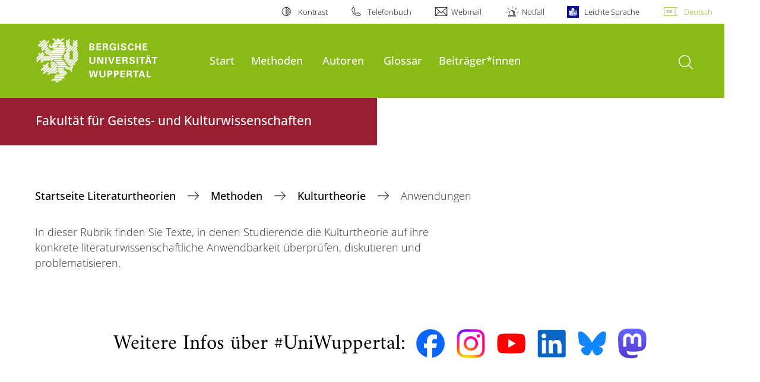

--- FILE ---
content_type: text/html; charset=utf-8
request_url: https://www.literaturtheorien.uni-wuppertal.de/de/methoden/kulturtheorie/anwendungen/
body_size: 6850
content:
<!DOCTYPE html>
<html lang="de">
<head>

<meta charset="utf-8">
<!-- 
	**************************************************************************************************************
	*                                                                                                            *
	*    @@@@@@@@@   @@   @@@@         @@@@         Diese Webseite wird vom Zentrum für Informations-            *
	*          @@   @@   @@  @@       @@  @@        und Medienverarbeitung "ZIM" der BU Wuppertal betreut.       *
	*         @@   @@   ,@'  '@,     ,@'  '@,                                                                    *
	*        @@   @@    @@    @@     @@    @@       Bei technischen Problemen wenden Sie sich bitte an die       *
	*       @@   @@    ,@'    '@,   ,@'    '@,      Benutzer*innenberatung                                       *
	*      @@   @@     @@      @@   @@      @@      Tel.:   +49 202 439 3295                                     *
	*     @@          ,@'      '@, ,@'      '@,     E-Mail: cms@uni-wuppertal.de                                 *
	*    @@@@@@@@@@@@@@@         @@@         @@     WWW:    https://zim.uni-wuppertal.de                         *
	*                                                                                                            *
	**************************************************************************************************************

	This website is powered by TYPO3 - inspiring people to share!
	TYPO3 is a free open source Content Management Framework initially created by Kasper Skaarhoj and licensed under GNU/GPL.
	TYPO3 is copyright 1998-2026 of Kasper Skaarhoj. Extensions are copyright of their respective owners.
	Information and contribution at https://typo3.org/
-->



<title>Anwendungen</title>
<meta name="generator" content="TYPO3 CMS" />
<meta name="robots" content="INDEX,FOLLOW" />
<meta name="twitter:card" content="summary" />

<link rel="stylesheet" href="https://assets.uni-wuppertal.de/relaunch-assets/Resources/Public/Css/bundle.css" media="all">



<script src="https://assets.uni-wuppertal.de/relaunch-assets/Resources/Public/JavaScript/bundle.js"></script>



<meta name="viewport" content="width=device-width, initial-scale=1">
<meta http-equiv="X-UA-Compatible" content="ie=edge"><link rel="alternate" type="application/rss+xml" title="RSS-Feed" href="https://www.literaturtheorien.uni-wuppertal.de/de/rss.xml" />  <link rel="apple-touch-icon" href="https://assets.uni-wuppertal.de/relaunch-assets/Resources//Public/Images/uni-touch-icon-iphone.png" />
  <link rel="apple-touch-icon" sizes="72x72" href="https://assets.uni-wuppertal.de/relaunch-assets/Resources//Public/Images/uni-touch-icon-ipad.png" />
  <link rel="apple-touch-icon" sizes="114x114" href="https://assets.uni-wuppertal.de/relaunch-assets/Resources//Public/Images/uni-touch-icon-iphone-retina.png" />
  <link rel="apple-touch-icon" sizes="144x144" href="https://assets.uni-wuppertal.de/relaunch-assets/Resources//Public/Images/uni-touch-icon-ipad-retina.png" />  <meta name="google-site-verification" content="FZ5XlN8YlYOFbZnwgDOaSM1uz9sC8OVOlPNSuR-prgg" /><meta name="DC.coverage" content="Wuppertal" scheme="DCTERMS.TGN" /><meta name="DC.Rights" content="http://www.uni-wuppertal.de/de/impressum/" scheme="DCTERMS.URI" /><meta name="geo.placename" content="Gaußstraße 20, 42119 Wuppertal, Deutschland" /><meta name="geo.region" content="DE-NW" /><meta name="geo.position" content="51.245603;7.149723" /><meta name="ICBM" content="51.245603,7.149723" />
<link rel="canonical" href="http://www.literaturtheorien.uni-wuppertal.de/de/methoden/kulturtheorie/anwendungen/"/>
</head>
<body id="top" class="fak01 sub layout-pagets__contentSidebar " data-org-class="fak01" data-cleaned-class="sub" data-pageuid="1183">

<section class="header-wrapper">
    <header class="header">
        <div class="headerWhiteBg">
            <div class="container">
            <div class="row">
                <div class="col-12 whiteBg">
                    

<nav class="metaNavi small">
    <ul>
        <li id="contrast-btn" class="contrast-btn">
           <a href="#">
               Kontrast
           </a>
        </li>

        <li class="phonebook">
            <a href="https://www.uni-wuppertal.de/de/personen/verzeichnis/">
                Telefonbuch
            </a>
        </li>
        <li class="webmail">
            <a href="https://webmail.uni-wuppertal.de/">
                Webmail
            </a>
        </li>
        <li class="emergency">
            <a href="https://www.uni-wuppertal.de/de/hilfe-im-notfall/">
                Notfall
            </a>
        </li>
        <li class="easy-language">
            <a href="https://www.uni-wuppertal.de/de/leichte-sprache/">
                Leichte Sprache
            </a>
        </li>
        

    
        
            <li class="language de">
                <a
                    href="/de/methoden/kulturtheorie/anwendungen/"
                    hreflang="de"
                    title="Deutsch"
                    class="active"
                >Deutsch</a>
            </li>
        
    
        
    
        
    
        
    
        
    



    </ul>
</nav>



                </div>
            </div>
        </div>
    </div>
    <div class="headerBg">
        <div class="container">
            <div class="row">
                <div class="col-6 col-md-5 col-lg-4 col-xl-3 greenBg"><a class="logo" href="https://www.uni-wuppertal.de/" title="Weiter zur Uni-Startseite"><img class="img-fluid" src="https://assets.uni-wuppertal.de/relaunch-assets/Resources//Public/Images/logo_header_white.svg" alt="" width="315" height="105"></a></div>
                <div class="col-6 col-md-7 col-lg-8 col-xl-9 greenBg mainnav">
					
					    	<div class="navbar-header d-xl-none">
						    	<button class="navbar-toggle menu-trigger collapsed icon icon-white single close" data-target="#navbar-collapse-1" data-toggle="collapse" type="button"><span class="sr-only">Navigation umschalten</span><span class="icon-bar"></span><span class="icon-bar"></span><span class="icon-bar"></span></button>
						    </div>
				    		<div class="mp-pusher" id="mp-pusher">
					    		
<nav class="navbar mp-menu navbar-expand-xl" id="mp-menu">
    <div class="collapse navbar-collapse" id="navbar-collapse-1"><!-- mainNavigation -->
        <ul class="navbar-nav">
            
            
                
                
                    
                            <li>
                                <a href="/de/start/"  name="Start">
                                    Start
                                </a>
                            </li>
                        
                
            
                
                
                    
                            <li class="dropdown">
                                <a class="dropdown-toggle nextOpen" data-toggle="dropdown" href="#" name="Methoden">Methoden</a>
                                <ul class="ebene0 mp-level dropdown-menu">
                                    <li class="goBack d-xl-none">
                                        <a class="lastOpen" href="#">
                                            zurück
                                        </a>
                                    </li>
                                    <li class="opennav first currentNav"><a href="/de/methoden/">Methoden</a></li>
                                    
                                    
                                        
                                                <li class="opennav dropdown dropdown-submenu"><a class="nextOpen" data-toggle="dropdown" href="#">Formalismus</a>
                                                    <ul class="ebene1 mp-level dropdown-menu">
                                                        <li class="goBack d-xl-none">
                                                            <a class="lastOpen" href="#">
                                                                zurück
                                                            </a>
                                                        </li>
                                                        <li class="opennav first currentNav"><a href="/de/methoden/formalismus/">Formalismus</a></li>
                                                        
                                                        
                                                            
                                                                    <li class="opennav">
                                                                        <a href="/de/methoden/formalismus/darstellungen/"  title="Darstellungen">
                                                                        Darstellungen
                                                                        </a>
                                                                    </li>
                                                                
                                                        
                                                    </ul>
                                                </li>
                                            
                                    
                                        
                                                <li class="opennav dropdown dropdown-submenu"><a class="nextOpen" data-toggle="dropdown" href="#">Intertextualität</a>
                                                    <ul class="ebene1 mp-level dropdown-menu">
                                                        <li class="goBack d-xl-none">
                                                            <a class="lastOpen" href="#">
                                                                zurück
                                                            </a>
                                                        </li>
                                                        <li class="opennav first currentNav"><a href="/de/methoden/intertextualitaet/">Intertextualität</a></li>
                                                        
                                                        
                                                            
                                                                    <li class="opennav">
                                                                        <a href="/de/methoden/intertextualitaet/darstellungen/"  title="Darstellungen">
                                                                        Darstellungen
                                                                        </a>
                                                                    </li>
                                                                
                                                        
                                                            
                                                                    <li class="opennav">
                                                                        <a href="/de/methoden/intertextualitaet/anwendungen/"  title="Anwendungen">
                                                                        Anwendungen
                                                                        </a>
                                                                    </li>
                                                                
                                                        
                                                    </ul>
                                                </li>
                                            
                                    
                                        
                                                <li class="opennav dropdown dropdown-submenu"><a class="nextOpen" data-toggle="dropdown" href="#">Kulturtheorie</a>
                                                    <ul class="ebene1 mp-level dropdown-menu">
                                                        <li class="goBack d-xl-none">
                                                            <a class="lastOpen" href="#">
                                                                zurück
                                                            </a>
                                                        </li>
                                                        <li class="opennav first currentNav"><a href="/de/methoden/kulturtheorie/">Kulturtheorie</a></li>
                                                        
                                                        
                                                            
                                                                    <li class="opennav">
                                                                        <a href="/de/methoden/kulturtheorie/darstellungen/"  title="Darstellungen">
                                                                        Darstellungen
                                                                        </a>
                                                                    </li>
                                                                
                                                        
                                                            
                                                                    <li class="opennav">
                                                                        <a href="/de/methoden/kulturtheorie/anwendungen/"  title="Anwendungen">
                                                                        Anwendungen
                                                                        </a>
                                                                    </li>
                                                                
                                                        
                                                    </ul>
                                                </li>
                                            
                                    
                                        
                                                <li class="opennav dropdown dropdown-submenu"><a class="nextOpen" data-toggle="dropdown" href="#">Narratologie</a>
                                                    <ul class="ebene1 mp-level dropdown-menu">
                                                        <li class="goBack d-xl-none">
                                                            <a class="lastOpen" href="#">
                                                                zurück
                                                            </a>
                                                        </li>
                                                        <li class="opennav first currentNav"><a href="/de/methoden/narratologie/">Narratologie</a></li>
                                                        
                                                        
                                                            
                                                                    <li class="opennav">
                                                                        <a href="/de/methoden/narratologie/darstellungen/"  title="Darstellungen">
                                                                        Darstellungen
                                                                        </a>
                                                                    </li>
                                                                
                                                        
                                                            
                                                                    <li class="opennav">
                                                                        <a href="/de/methoden/narratologie/anwendungen/"  title="Anwendungen">
                                                                        Anwendungen
                                                                        </a>
                                                                    </li>
                                                                
                                                        
                                                    </ul>
                                                </li>
                                            
                                    
                                        
                                                <li class="opennav dropdown dropdown-submenu"><a class="nextOpen" data-toggle="dropdown" href="#">Poststrukturalismus</a>
                                                    <ul class="ebene1 mp-level dropdown-menu">
                                                        <li class="goBack d-xl-none">
                                                            <a class="lastOpen" href="#">
                                                                zurück
                                                            </a>
                                                        </li>
                                                        <li class="opennav first currentNav"><a href="/de/methoden/poststrukturalismus/">Poststrukturalismus</a></li>
                                                        
                                                        
                                                            
                                                                    <li class="opennav">
                                                                        <a href="/de/methoden/poststrukturalismus/darstellungen/"  title="Darstellungen">
                                                                        Darstellungen
                                                                        </a>
                                                                    </li>
                                                                
                                                        
                                                            
                                                                    <li class="opennav">
                                                                        <a href="/de/methoden/poststrukturalismus/anwendungen/"  title="Anwendungen">
                                                                        Anwendungen
                                                                        </a>
                                                                    </li>
                                                                
                                                        
                                                    </ul>
                                                </li>
                                            
                                    
                                        
                                                <li class="opennav dropdown dropdown-submenu"><a class="nextOpen" data-toggle="dropdown" href="#">Rhetorik</a>
                                                    <ul class="ebene1 mp-level dropdown-menu">
                                                        <li class="goBack d-xl-none">
                                                            <a class="lastOpen" href="#">
                                                                zurück
                                                            </a>
                                                        </li>
                                                        <li class="opennav first currentNav"><a href="/de/methoden/rhetorik/">Rhetorik</a></li>
                                                        
                                                        
                                                            
                                                                    <li class="opennav">
                                                                        <a href="/de/methoden/rhetorik/darstellungen/"  title="Darstellungen">
                                                                        Darstellungen
                                                                        </a>
                                                                    </li>
                                                                
                                                        
                                                            
                                                                    <li class="opennav">
                                                                        <a href="/de/methoden/rhetorik/anwendungen/"  title="Anwendungen">
                                                                        Anwendungen
                                                                        </a>
                                                                    </li>
                                                                
                                                        
                                                    </ul>
                                                </li>
                                            
                                    
                                        
                                                <li class="opennav dropdown dropdown-submenu"><a class="nextOpen" data-toggle="dropdown" href="#">Semiotik</a>
                                                    <ul class="ebene1 mp-level dropdown-menu">
                                                        <li class="goBack d-xl-none">
                                                            <a class="lastOpen" href="#">
                                                                zurück
                                                            </a>
                                                        </li>
                                                        <li class="opennav first currentNav"><a href="/de/methoden/semiotik/">Semiotik</a></li>
                                                        
                                                        
                                                            
                                                                    <li class="opennav">
                                                                        <a href="/de/methoden/semiotik/darstellungen/"  title="Darstellungen">
                                                                        Darstellungen
                                                                        </a>
                                                                    </li>
                                                                
                                                        
                                                            
                                                                    <li class="opennav">
                                                                        <a href="/de/methoden/semiotik/anwendungen/"  title="Anwendungen">
                                                                        Anwendungen
                                                                        </a>
                                                                    </li>
                                                                
                                                        
                                                    </ul>
                                                </li>
                                            
                                    
                                        
                                                <li class="opennav dropdown dropdown-submenu"><a class="nextOpen" data-toggle="dropdown" href="#">Strukturalismus</a>
                                                    <ul class="ebene1 mp-level dropdown-menu">
                                                        <li class="goBack d-xl-none">
                                                            <a class="lastOpen" href="#">
                                                                zurück
                                                            </a>
                                                        </li>
                                                        <li class="opennav first currentNav"><a href="/de/methoden/strukturalismus/">Strukturalismus</a></li>
                                                        
                                                        
                                                            
                                                                    <li class="opennav">
                                                                        <a href="/de/methoden/strukturalismus/darstellungen/"  title="Darstellungen">
                                                                        Darstellungen
                                                                        </a>
                                                                    </li>
                                                                
                                                        
                                                            
                                                                    <li class="opennav">
                                                                        <a href="/de/methoden/strukturalismus/anwendungen/"  title="Anwendungen">
                                                                        Anwendungen
                                                                        </a>
                                                                    </li>
                                                                
                                                        
                                                    </ul>
                                                </li>
                                            
                                    
                                </ul>
                            </li>
                        
                
            
                
                
                    
                            <li class="dropdown">
                                <a class="dropdown-toggle nextOpen" data-toggle="dropdown" href="#" name="Autoren">Autoren</a>
                                <ul class="ebene0 mp-level dropdown-menu">
                                    <li class="goBack d-xl-none">
                                        <a class="lastOpen" href="#">
                                            zurück
                                        </a>
                                    </li>
                                    <li class="opennav first currentNav"><a href="/de/autoren/">Autoren</a></li>
                                    
                                    
                                        
                                                <li class="opennav">
                                                    <a href="/de/autoren/umberto-eco/"  title="Umberto Eco">
                                                        Umberto Eco
                                                    </a>
                                                </li>
                                            
                                    
                                        
                                                <li class="opennav">
                                                    <a href="/de/autoren/charles-william-morris/"  title="Charles William Morris">
                                                        Charles William Morris
                                                    </a>
                                                </li>
                                            
                                    
                                        
                                                <li class="opennav">
                                                    <a href="/de/autoren/ferdinand-de-saussure/"  title="Ferdinand de Saussure">
                                                        Ferdinand de Saussure
                                                    </a>
                                                </li>
                                            
                                    
                                        
                                                <li class="opennav">
                                                    <a href="/de/autoren/gilles-deleuze/"  title="Gilles Deleuze">
                                                        Gilles Deleuze
                                                    </a>
                                                </li>
                                            
                                    
                                        
                                                <li class="opennav">
                                                    <a href="/de/autoren/jacques-marie-emile-lacan/"  title="Jacques-Marie Emile Lacan">
                                                        Jacques-Marie Emile Lacan
                                                    </a>
                                                </li>
                                            
                                    
                                        
                                                <li class="opennav">
                                                    <a href="/de/autoren/michail-michailovic-bachtin/"  title="Michail Michailovic Bachtin">
                                                        Michail Michailovic Bachtin
                                                    </a>
                                                </li>
                                            
                                    
                                        
                                                <li class="opennav">
                                                    <a href="/de/autoren/michel-foucault/"  title="Michel Foucault">
                                                        Michel Foucault
                                                    </a>
                                                </li>
                                            
                                    
                                        
                                                <li class="opennav">
                                                    <a href="/de/autoren/roland-barthes/"  title="Roland Barthes">
                                                        Roland Barthes
                                                    </a>
                                                </li>
                                            
                                    
                                </ul>
                            </li>
                        
                
            
                
                
                    
                            <li>
                                <a href="/de/glossar/"  name="Glossar">
                                    Glossar
                                </a>
                            </li>
                        
                
            
                
                
                    
                            <li>
                                <a href="/de/impressum/"  name="Beiträger*innen">
                                    Beiträger*innen
                                </a>
                            </li>
                        
                
            
        </ul><a class="closeNav" href="#"><span class="sr-only">Navigation schließen</span></a>
    </div>
</nav>

					    	</div>
						
                    

  <!---->
  
  

  <!-- open-search btn-->
  
      <a class="search" href="#">
        <span class="sr-only">Suche öffnen</span>
      </a>
  

  <div class="searchbox" style="display:none;">
    <div class="container">
      <div class="row"> 
    
        <div id="google-consent-wrapper" class="col-12 col-xl-10 offset-xl-1">
          <div id="enable-google-toolbar">
            <button id="enable-google" class="btn btn-primary no-arrow">Google-Suche nachladen</button> 
            <div id="save-decision">
              <input id="cookie-consent" name="cookie-consent" type="checkbox">
              <label for="cookie-consent">Entscheidung merken</label>
            </div>
          </div>

          <div id="disclaimer-section">
            <p id="cookie-disclaimer">Mit der Aktivierung der Google-Suche bestätigen Sie, dass Sie mit der Einbindung und der dazu erforderlichen Datenübermittlung an Google einverstanden sind. Möchten Sie, dass ihr Browser sich diese Entscheidung merkt, wird ein Cookie mit einer Gültigkeit von 31 Tagen abgelegt.</p>
            <p id="google-alternative">Alternativ können Sie die Suche auch mit der freien Suchmaschine <a href="https://duckduckgo.com/?q=site:uni-wuppertal.de">DuckDuckGo</a> durchführen!</p>
          </div>
        
        </div> <!-- END: google-consent-wrapper -->

        <div id="google-search-wrapper" class="col-12 col-xl-10 offset-xl-1">
          <div class="gcse-search"></div>
          <p id="data-policy"><a href="https://www.uni-wuppertal.de/de/datenschutzerklaerung-pse/">Datenschutzerklärung zur Nutzung der Google-Suche</a>/</p>
        </div> <!-- END: google-search-wrapper -->
        
			<span id="googleSeIdContainer" data-id="87ea5096539304dba" style="display:none;"></span>
		
        <script>
          // DOM-Elements
          const consentWrapper = document.querySelector('#google-consent-wrapper'); // div with consent text and btns
          const enableBtn = document.querySelector('#enable-google');               // btn to enable google-search
          const cookieConsent = document.querySelector("#cookie-consent");          // checkbox: user input for cookie consent
          
          // Event Listeners
          window.addEventListener("DOMContentLoaded", function() {
            if (getCookie("google-consent") != "") {
              activateGoogle();
            } 
          });

          enableBtn.addEventListener("click", function() {
            activateGoogle(cookieConsent.checked);
          });
          
          var linkSearchId = "https://cse.google.com/cse.js?cx=" + jQuery('#googleSeIdContainer').data('id');
          
          // Functions
          function activateGoogle(cookie_consent) {
            jQuery.getScript(linkSearchId);
            consentWrapper.classList.add("hide");

            if (cookie_consent) { 
              setCookie("google-consent", 1, 31); 
            } 
          }
          
          function setCookie(c_name, c_value, exdays) {
            // create expiration date
            let expires = new Date();
            expires.setTime(expires.getTime() + (exdays * 24 * 60 * 60 * 1000));
            expires = "expires="+expires.toUTCString();

            // create cookie
            document.cookie = c_name + "=" + c_value + ";" + expires + ";path=/";
          }

          function getCookie(c_name) {
            let name = c_name + "=";
            let ca = document.cookie.split(';');
            for(let i = 0; i < ca.length; i++) {
              let c = ca[i];
              while (c.charAt(0) == ' ') {
                c = c.substring(1);
              }
              if (c.indexOf(name) == 0) {
                return c.substring(name.length, c.length);
              }
            }
            return "";
          }
          
        </script>

      </div> <!-- END: row -->
    </div> <!-- END: container -->
  </div> <!-- END: searchbox -->


  <!-- close-search btn -->
  <a class="closeSearch icon icon-white single close" href="#" style="display:none;"><span class="sr-only">Suche schließen</span></a>


                </div>
            </div>
        </div>
    </div>
    <!-- faculty instances have a subheader, optionally with a logo -->
    
        
                <div class="headerSubdomains bgColor bgOutlined ">
                    <div class="container">
                        <div class="row">
                            <div class="col-lg-6 col-md-8 col-sm-9 col-12 subheader bgColor bgOutlined">
                                <p class="h3">Fakultät für Geistes- und Kulturwissenschaften</p>
                                
                                <a href="/" class="stretched-link"></a>
                            </div>
                        </div>
                    </div>
                </div>
            
    

    </header>
</section>


        <div class="pagewrapper with-subheader">
            
    <div id="page">
        


        
    



        <div class="container">
            <div class="row breadcrumb-section">
                <div class="col-12">
                    
    
        <nav class="breadcrumb-section">
            <ol class="breadcrumb">
                
                    <li class="breadcrumb-item">
                        
                                <a class="breadcrumb-link" href="/de/" title="Startseite Literaturtheorien">
                                    Startseite Literaturtheorien
                                </a>
                            
                    </li>
                
                    <li class="breadcrumb-item">
                        
                                <a class="breadcrumb-link" href="/de/methoden/" title="Methoden">
                                    Methoden
                                </a>
                            
                    </li>
                
                    <li class="breadcrumb-item">
                        
                                <a class="breadcrumb-link" href="/de/methoden/kulturtheorie/" title="Kulturtheorie">
                                    Kulturtheorie
                                </a>
                            
                    </li>
                
                    <li class="breadcrumb-item active" aria-current="page">
                        
                                Anwendungen
                            
                    </li>
                
            </ol>
        </nav>
    


                </div>
            </div>
            <div class="row content">
                <div class="col-lg-7 content-main">
                    <a id="c3344" class="jump-link"></a>

   	
	
		

	



	
	



	
			<p>In dieser Rubrik finden Sie Texte, in denen Studierende die Kulturtheorie auf ihre konkrete literaturwissenschaftliche Anwendbarkeit überprüfen, diskutieren und problematisieren.</p>
		


                    

    



                </div>
                <div class="col-lg-4 offset-lg-1 content-sidebar">
                    
                    

    



                </div>
            </div>
        </div>
    </div>
    
    <section class="container socialblock">
        <div class="row">
            <div class="col-12 social-outer-wrapper">
                <p class="h1">Weitere Infos über #UniWuppertal:</p>
                <div class="social-icons-wrapper">
                    <a class="facebook" href="https://www.facebook.com/uni.wuppertal/"
                    title="Weiter zu Facebook"><img class="icon"
                    src="https://assets.uni-wuppertal.de/relaunch-assets/Resources//Public/Icons/Social/iconFacebook.svg" alt=""></a>
                    <a class="instagram" href="https://www.instagram.com/uni.wuppertal/"
                    title="Weiter zu Instagram"><img class="icon"
                    src="https://assets.uni-wuppertal.de/relaunch-assets/Resources//Public/Icons/Social/iconInstagram.svg" alt=""></a>
                    
                    <a class="youtube" href="https://www.youtube.com/channel/UC7J_SsRaAa4R280iM5-pcQA"
                    title="Weiter zu Youtube"><img class="icon"
                    src="https://assets.uni-wuppertal.de/relaunch-assets/Resources//Public/Icons/Social/iconYoutube.svg" alt=""></a>
                    <a class="linkedin" href="https://de.linkedin.com/school/buw/"
                    title="Weiter zu LinkedIn"><img class="icon"
                    src="https://assets.uni-wuppertal.de/relaunch-assets/Resources//Public/Icons/Social/iconLinkedIn.svg" alt=""></a>
                    <a class="bluesky" href="https://bsky.app/profile/uni-wuppertal.bsky.social"
                    title="Weiter zu bluesky"><img class="icon"
                    src="https://assets.uni-wuppertal.de/relaunch-assets/Resources//Public/Icons/Social/iconBluesky.svg" alt=""></a>
                    <a class="mastodon" href="https://wisskomm.social/@uni_wuppertal"
                    title="Weiter zu Mastodon"><img class="icon"
                    src="https://assets.uni-wuppertal.de/relaunch-assets/Resources//Public/Icons/Social/iconMastodon.svg" alt=""></a>
                </div>
            </div>
        </div>
    </section>


        </div>
    

<footer class="footer">
    <div class="bgColor bgOutlined">
        <div class="container">
            <div class="row">
                
                        <div class="col-xl-8 col-lg-10 col-md-6 footer-contact">
                    
                    
                            <p class="big">Bergische Universität Wuppertal</p>
                            <p>Gaußstraße 20<br>42119 Wuppertal</p>
                            <p>
                                <strong>Postfach</strong> 42097 Wuppertal
                                <br>
                                <strong>Telefon</strong> +49 202 439-0
                                
                                <br>
                                <strong>Internet</strong> www.uni-wuppertal.de
                            </p>
                            <p class="last"><a class="footer-link" href="https://www.uni-wuppertal.de/de/kontakt/">
                                Kontakt
                            </a></p>
                        
                </div>
                
                
                <div class="col-8 col-xl-2 offset-xl-4 col-lg-3 offset-lg-2 col-md-5 col-sm-6 align-self-end footerLogo">
                    
                    <img class="img-fluid" src="https://assets.uni-wuppertal.de/relaunch-assets/Resources//Public/Images/logo_footer_white.svg" alt="" width="327" height="104">
                </div>
            </div>
        </div>
    </div>
    <div class="container">
        <div class="row">
            <div class="col-12 footer-social">
                <ul class="social small">
                    
                        <li><a class="facebook" href="https://www.facebook.com/uni.wuppertal/" title="Weiter zu Facebook">
                            <img src="https://assets.uni-wuppertal.de/relaunch-assets/Resources//Public/Icons/Social/iconFacebook.svg" alt="">
                        </a></li>
                    
                    
                        <li><a class="instagram" href="https://www.instagram.com/uni.wuppertal/" title="Weiter zu Instagram">
                            <img src="https://assets.uni-wuppertal.de/relaunch-assets/Resources//Public/Icons/Social/iconInstagram.svg" alt="">
                        </a></li>
                    
                    
                    
                        <li><a class="youtube" href="https://www.youtube.com/channel/UC7J_SsRaAa4R280iM5-pcQA" title="Weiter zu Youtube">
                            <img src="https://assets.uni-wuppertal.de/relaunch-assets/Resources//Public/Icons/Social/iconYoutube.svg" alt="">
                        </a></li>
                    
                    
                        <li><a class="linkedin" href="https://de.linkedin.com/school/buw/" title="Weiter zu LinkedIn">
                            <img src="https://assets.uni-wuppertal.de/relaunch-assets/Resources//Public/Icons/Social/iconLinkedIn.svg" alt="">
                        </a></li>
                    
                    
                        <li><a class="bluesky" href="https://bsky.app/profile/uni-wuppertal.bsky.social" title="Weiter zu bluesky">
                            <img src="https://assets.uni-wuppertal.de/relaunch-assets/Resources//Public/Icons/Social/iconBluesky.svg" alt="">
                        </a></li>
                    
                    
                        <li><a class="mastodon" href="https://wisskomm.social/@uni_wuppertal" title="Weiter zu Mastodon">
                            <img src="https://assets.uni-wuppertal.de/relaunch-assets/Resources//Public/Icons/Social/iconMastodon.svg" alt="">
                        </a></li>
                    
                </ul>
                <nav class="footer-nav">
                    <ul class="">
                        <li><a href="https://www.uni-wuppertal.de/de/impressum/">Impressum</a></li>
                        <li><a href="https://www.uni-wuppertal.de/de/datenschutz/">Datenschutz</a></li>
                        <li><a href="/de/copyright/">Bildrechte</a></li>
                        <li><a href="https://www.presse.uni-wuppertal.de/de/">Presse</a></li>
                        <li><a href="https://www.uni-wuppertal.de/de/barrierefreiheit/">Barrierefreiheit</a></li>
                        <li><a href="https://www.uni-wuppertal.de/de/sitemap/">Sitemap</a></li>
                    </ul>
                </nav>
                <div class="copyright"><span class="">&copy; 2026 - Bergische Universität Wuppertal</span></div>
            </div>
        </div>
    </div>
</footer>
<script id="powermail_conditions_container" data-condition-uri="/de/methoden/kulturtheorie/anwendungen?type=3132"></script>

<script src="/typo3conf/ext/powermail/Resources/Public/JavaScript/Powermail/Form.min.1687770965.js" defer="defer"></script>
<script src="/typo3conf/ext/powermail_cond/Resources/Public/JavaScript/PowermailCondition.min.1687771020.js" defer="defer"></script>

<link rel="stylesheet" type="text/css" href="https://assets.uni-wuppertal.de/relaunch-assets/Resources/Public/Css/icons.css" media="all"><!-- Matomo -->
<script>
  var _paq = window._paq = window._paq || [];
  /* tracker methods like "setCustomDimension" should be called before "trackPageView" */
  _paq.push(['trackPageView']);
  _paq.push(['enableLinkTracking']);
  (function() {
    var u="https://buwal.uni-wuppertal.de/";
    _paq.push(['setTrackerUrl', u+'matomo.php']);
    _paq.push(['setSiteId', '118']);
    var d=document, g=d.createElement('script'), s=d.getElementsByTagName('script')[0];
    g.async=true; g.src=u+'matomo.js'; s.parentNode.insertBefore(g,s);
  })();
</script>
<!-- End Matomo Code -->
<script>
	if (document.querySelectorAll(".contact-entry .img-fluid").length > 1) {
		var tempImg = '';
		var counter = 0;
		var doublette = 0;

		document.querySelectorAll(".contact-entry .img-fluid").forEach(img => {

			if (counter == 0) {
				tempImg = img.getAttribute('src');
			}

			if (img.getAttribute('src') == tempImg) {
				doublette++;
			}
			counter++;
		});

		if (doublette != 0 && (counter == doublette)) {
			var currentLocation = window.location;
			var rewriteTo = currentLocation.toString().split("/").slice(0, -1).join("/");
			location.href = rewriteTo;
		}
	}
</script>
</body>
</html>